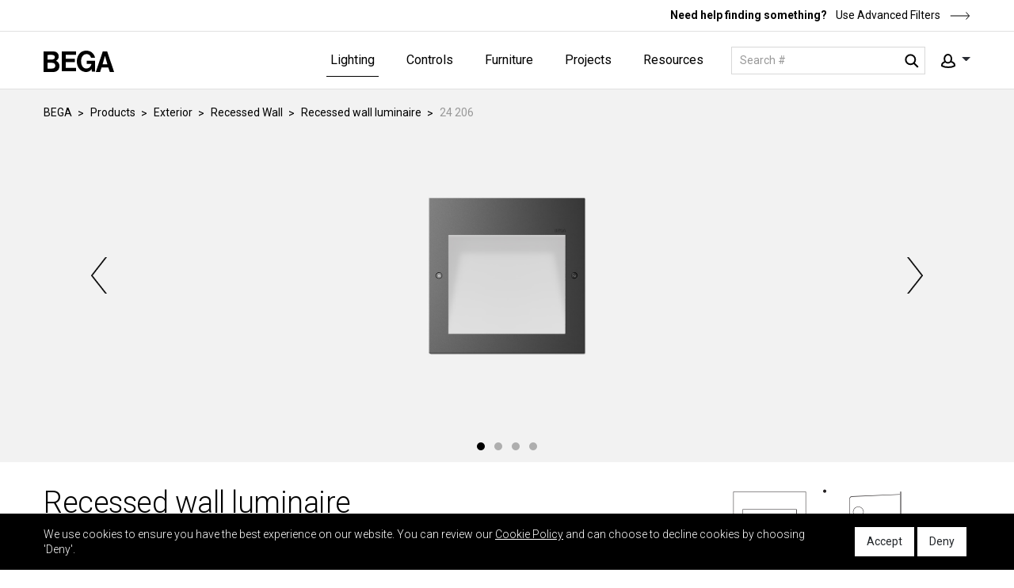

--- FILE ---
content_type: text/html; charset=utf-8
request_url: https://www.bega-us.com/categories/exterior/recessed-wall/105028/24206
body_size: 16676
content:
<!DOCTYPE html>
<html lang="en" data-ng-app="myApp">
<head>
    <meta http-equiv="Content-Type" content="text/html; charset=UTF-8" />
    <meta http-equiv="X-UA-Compatible" content="IE=edge">
    <meta name="viewport" content="width=device-width, initial-scale=1.0, maximum-scale=2.0" />
    <meta name="format-detection" content="telephone=no" />
    <meta name="language" content="en-us" />
    <base href="/">

    <link rel="icon" href="/dist/client/img/favicon.ico" type="image/x-icon" />
    <link rel="shortcut icon" href="/dist/client/img/favicon.ico" type="image/x-icon">
    <link rel="icon" href="/dist/client/img/favicon.ico" type="image/x-icon">
            <script async src="https://www.googletagmanager.com/gtag/js?id=UA-26137224-1"></script>
        <script>
            window.dataLayer = window.dataLayer || [];
            function gtag() { dataLayer.push(arguments); }
			gtag('js', new Date());
            gtag('config', 'UA-26137224-1', {
                'anonymize_ip': true,
                'cookieName': 'gaCookie',
                'cookieDomain': 'bega-us.com',
                'cookieExpires': 63072000,   // 2 years in seconds.
                'cookieUpdate': 'true',
                'cookieFlags': 'SameSite=None; Secure',
            });
        </script>
        <!-- Google Tag Manager -->
        <script>
            (function (w, d, s, l, i) {
                w[l] = w[l] || []; w[l].push({
                    'gtm.start':

                        new Date().getTime(), event: 'gtm.js'
                }); var f = d.getElementsByTagName(s)[0],

                    j = d.createElement(s), dl = l != 'dataLayer' ? '&l=' + l : ''; j.async = true; j.src =

                        'https://www.googletagmanager.com/gtm.js?id=' + i + dl; f.parentNode.insertBefore(j, f);

            })(window, document, 'script', 'dataLayer', 'GTM-TNZ6QPW');</script>
        <!-- End Google Tag Manager -->

    <!-- Include CSS files-->

        <link rel="stylesheet" href="/dist/client/css/style.css?v=189">

    <link href="https://fonts.googleapis.com/css?family=Roboto:100,100i,300,300i,400,400i,500,500i,700,700i,900,900i" rel="stylesheet">

    <link rel="stylesheet" href="https://use.fontawesome.com/releases/v5.8.1/css/all.css" integrity="sha384-50oBUHEmvpQ+1lW4y57PTFmhCaXp0ML5d60M1M7uH2+nqUivzIebhndOJK28anvf" crossorigin="anonymous">

    <script>
		var virtualDir = '/';
		var assetPath = '/dist/';
		var recaptchaPublicKey = '6LesnaQUAAAAAAxcnRMOeOwQ31xGRMZxBIHFx1vx';
        var recaptchaEnable = true;
    </script>

    
    <title>24 206 : Recessed wall luminaire - Directed light | BEGA</title>

    <meta name="description" content="Recessed wall luminaires with directed light. This&#160; distribution is suited for illuminating corridors and pathways. Separate installation housing allows for seamless coordination into construction and easy maintenance." />
    


    <!-- Facebook Pixel Code -->
        <script>
            !function (f, b, e, v, n, t, s) {
                if (f.fbq) return; n = f.fbq = function () {
                    n.callMethod ?
                        n.callMethod.apply(n, arguments) : n.queue.push(arguments)
                };
                if (!f._fbq) f._fbq = n; n.push = n; n.loaded = !0; n.version = '2.0';
                n.queue = []; t = b.createElement(e); t.async = !0;
                t.src = v; s = b.getElementsByTagName(e)[0];
                s.parentNode.insertBefore(t, s)
            }(window, document, 'script',
                'https://connect.facebook.net/en_US/fbevents.js');
            fbq('init', '679715505844234');
            fbq('track', 'PageView');
        </script>
        <noscript>
            <img height="1" width="1" style="display:none"
                 src="https://www.facebook.com/tr?id=679715505844234&ev=PageView&noscript=1" />
        </noscript>
    <!-- End Facebook Pixel Code -->
</head>

<body>

        <!-- Google Tag Manager (noscript) -->
        <noscript>
            <iframe src="https://www.googletagmanager.com/ns.html?id=GTM-TNZ6QPW "
                    height="0" width="0" style="display:none;visibility:hidden"></iframe>
        </noscript>
        <!-- End Google Tag Manager (noscript) -->
    
<header class="fixed-top" role="banner" ng-controller="HeaderController">
    <!--Top navbar -->
    <div class="top-bar w-100">
        <div class="container">
            <p>
                <strong>Need help finding something?</strong><a href="searchnew">
                    Use Advanced Filters<svg width="26" height="10" viewBox="0 0 26 10" fill="none" xmlns="http://www.w3.org/2000/svg"><g clip-path="url(#clip0_16241_395)"><path d="M24.5 5H0.5" stroke="black" /><path d="M20.5 9.5L24.5 5.02511L20.5 0.5" stroke="black" /></g><defs><clipPath id="clip0_16241_395"><rect width="25" height="10" fill="white" transform="translate(0.5)" /></clipPath></defs></svg>
                </a>
            </p>
        </div>
    </div>
    <!-- Fixed navbar -->
    <nav class="navbar navbar-expand-lg">
        <div class="container">
            <a class="navbar-brand" href="/"><img src="dist/client/img/logo-black.svg" alt="logo" /></a>

            <!-- Navigation -->
            <div class="navigation d-flex align-items-center">
                <div class="navbar-collapse collapse" id="navbarCollapse">
                    <ul class="list-unstyled navbar-nav ml-auto">
                        <li class="nav-item">
                            <a id="productId" class="nav-link" href="/categories" aria-haspopup="true" aria-expanded="false">Lighting</a>
                            <span class="mob-expand">Open</span>

                            <!-- Sub Navigation -->
                            <div class="sub-menu">
                                <div class="container">
                                    <div class="row">
                                        

                                                <div class="col-12 col-lg-6 sub-menu-area half-w prod-mob-show">
                                                        <span class="back-first">Back</span>
                                                        <span class="mobile-title">Products</span>

                                                        <div class="h4 submenu-title">
                                                            <a class="main-category" href="/categories#exterior" role="heading">Exterior</a>
                                                            <span class="mob-expand">Open</span>
                                                        </div>
                                                        <ul class='list-unstyled'>
                                                            <li class="back"><span class="back-second">Back</span></li>
                                                            <li class="cat-name"><span class="mobile-title">Exterior</span></li>

                                                                <li><a href="/categories/exterior/recessed-wall">Recessed Wall</a></li>
                                                                <li><a href="/categories/exterior/recessed-ceiling">Recessed Ceiling</a></li>
                                                                <li><a href="/categories/exterior/ceiling">Ceiling</a></li>
                                                                <li><a href="/categories/exterior/pendant">Pendant</a></li>
                                                                <li><a href="/categories/exterior/in-grade">In-grade</a></li>
                                                                <li><a href="/categories/exterior/wall">Wall</a></li>
                                                                <li><a href="/categories/exterior/floodlight">Floodlight</a></li>
                                                                <li><a href="/categories/exterior/linear-facade">Linear Facade</a></li>
                                                                <li><a href="/categories/exterior/garden">Garden</a></li>
                                                                <li><a href="/categories/exterior/bollard">Bollard</a></li>
                                                                <li><a href="/categories/exterior/building-element">Building Element</a></li>
                                                                <li><a href="/categories/exterior/pole-top">Pole-top</a></li>
                                                                <li><a href="/categories/exterior/pole">Pole</a></li>
                                                                <li><a href="/categories/exterior/catenary">Catenary</a></li>
                                                                <li><a href="/categories/exterior/accessories">Accessories</a></li>
                                                        </ul>
                                                </div>
                                                <div class="col-12 col-lg-3 sub-menu-area  prod-mob-show">

                                                        <div class="h4 submenu-title">
                                                            <a class="main-category" href="/categories#interior-luminaries" role="heading">Interior</a>
                                                            <span class="mob-expand">Open</span>
                                                        </div>
                                                        <ul class='list-unstyled'>
                                                            <li class="back"><span class="back-second">Back</span></li>
                                                            <li class="cat-name"><span class="mobile-title">Interior</span></li>

                                                                <li><a href="/categories/interior-luminaries/recessed-ceiling">Recessed Ceiling</a></li>
                                                                <li><a href="/categories/interior-luminaries/ceiling">Ceiling</a></li>
                                                                <li><a href="/categories/interior-luminaries/wall">Wall</a></li>
                                                                <li><a href="/categories/interior-luminaries/pendant">Pendant</a></li>
                                                                <li><a href="/categories/interior-luminaries/suspended">Suspended</a></li>
                                                                <li><a href="/categories/interior-luminaries/accessories">Accessories</a></li>
                                                        </ul>
                                                </div>

                                        

                                                <div class="col-12 col-lg-6 sub-menu-area half-w prod-desk-show">
                                                    <div class="h4 submenu-title">
                                                        <a class="main-category" href="/categories#exterior" role="heading">Exterior</a>
                                                        <span class="mob-expand">Open</span>
                                                    </div>
                                                    <ul class='list-unstyled'>
                                                        <li class="back"><span class="back-second">Back</span></li>
                                                        <li class="cat-name"><span class="mobile-title">Exterior</span></li>

                                                            <li><a href="/categories/exterior/recessed-wall">Recessed Wall</a></li>
                                                            <li><a href="/categories/exterior/recessed-ceiling">Recessed Ceiling</a></li>
                                                            <li><a href="/categories/exterior/ceiling">Ceiling</a></li>
                                                            <li><a href="/categories/exterior/pendant">Pendant</a></li>
                                                            <li><a href="/categories/exterior/in-grade">In-grade</a></li>
                                                            <li><a href="/categories/exterior/wall">Wall</a></li>
                                                            <li><a href="/categories/exterior/floodlight">Floodlight</a></li>
                                                            <li><a href="/categories/exterior/linear-facade">Linear Facade</a></li>
                                                            <li><a href="/categories/exterior/garden">Garden</a></li>
                                                            <li><a href="/categories/exterior/bollard">Bollard</a></li>
                                                            <li><a href="/categories/exterior/building-element">Building Element</a></li>
                                                            <li><a href="/categories/exterior/pole-top">Pole-top</a></li>
                                                            <li><a href="/categories/exterior/pole">Pole</a></li>
                                                            <li><a href="/categories/exterior/catenary">Catenary</a></li>
                                                            <li><a href="/categories/exterior/accessories">Accessories</a></li>
                                                    </ul>

                                                </div>
                                                <div class="col-12 col-lg-3 sub-menu-area  prod-desk-show">
                                                    <div class="h4 submenu-title">
                                                        <a class="main-category" href="/categories#interior-luminaries" role="heading">Interior</a>
                                                        <span class="mob-expand">Open</span>
                                                    </div>
                                                    <ul class='list-unstyled'>
                                                        <li class="back"><span class="back-second">Back</span></li>
                                                        <li class="cat-name"><span class="mobile-title">Interior</span></li>

                                                            <li><a href="/categories/interior-luminaries/recessed-ceiling">Recessed Ceiling</a></li>
                                                            <li><a href="/categories/interior-luminaries/ceiling">Ceiling</a></li>
                                                            <li><a href="/categories/interior-luminaries/wall">Wall</a></li>
                                                            <li><a href="/categories/interior-luminaries/pendant">Pendant</a></li>
                                                            <li><a href="/categories/interior-luminaries/suspended">Suspended</a></li>
                                                            <li><a href="/categories/interior-luminaries/accessories">Accessories</a></li>
                                                    </ul>

                                                </div>

                                        <div class="col-12 col-lg-3 sub-menu-area">

                                            <div class="h4 submenu-title">
                                                <a class="main-category" href="/categories#collections" role="heading">Collections</a>
                                                <span class="mob-expand">Open</span>
                                            </div>
                                            <ul class="list-unstyled">
                                                <li class="back"><span class="back-second">Back</span></li>
                                                <li class="cat-name"><span class="mobile-title">Collections</span></li>

                                                    <li><a href="/collections/bega-home-garden">Home &amp; Garden</a></li>
                                                    <li><a href="/collections/wood">Wood</a></li>
                                                    <li><a href="/collections/boom">BOOM</a></li>
                                                    <li><a href="/collections/limburg">LIMBURG</a></li>
                                                    <li><a href="/collections/studio-line">STUDIO Line</a></li>
                                            </ul>
                                            <div class="h4 submenu-title">

                                                <a class="main-category" href="/categories/express" role="heading">EXPRESS</a>
                                                <span class="mob-expand">Open</span>
                                            </div>
                                            <ul class="list-unstyled">
                                                <li class="back"><span class="back-second">Back</span></li>
                                                <li class="cat-name"><span class="mobile-title">EXPRESS</span></li>
                                                <li><a href="/categories/express">View all</a></li>
                                            </ul>
                                        </div>
                                    </div>
                                </div>
                                <!-- Bottom Bar -->
                                <div class="bottom-bar w-100">
                                    <div class="container">
                                        <p>
                                            <strong>Need help finding something?</strong><a href="searchnew">
                                                Use Advanced Filters<svg width="26" height="10" viewBox="0 0 26 10" fill="none" xmlns="http://www.w3.org/2000/svg"><g clip-path="url(#clip0_16241_395)"><path d="M24.5 5H0.5" stroke="black" /><path d="M20.5 9.5L24.5 5.02511L20.5 0.5" stroke="black" /></g><defs><clipPath id="clip0_16241_395"><rect width="25" height="10" fill="white" transform="translate(0.5)" /></clipPath></defs></svg>
                                            </a>
                                        </p>
                                    </div>
                                </div>
                            </div>
                            <!-- end of Sub Navigation -->
                        </li>

                        
                        <li class="nav-item">
                            <a id="controlId" class="nav-link" href="/controls#controls" aria-haspopup="true" aria-expanded="false">Controls</a>
                            <span class="mob-expand">Open</span>

                            <!-- Sub Navigation -->
                            <div class="sub-menu">
                                <div class="container">
                                    <div class="row">
                                                <div class="col-12 col-lg-3 sub-menu-area">
                                                    <span class="back-first">Back</span>
                                                    <span class="mobile-title">Controls</span>

                                                        <div class="h4 submenu-title">
                                                            <a class="main-category" href="/controls#controls" role="heading">Hardware</a>
                                                            <span class="mob-expand">Open</span>
                                                        </div>
                                                        <ul class='list-unstyled'>
                                                            <li class="back"><span class="back-second">Back</span></li>
                                                            <li class="cat-name"><span class="mobile-title">Controls</span></li>

                                                                <li><a href="/categories/controls/connectors">Connectors</a></li>
                                                                <li><a href="/categories/controls/sensors">Sensors</a></li>
                                                        </ul>
                                                </div>

                                        <div class="col-12 col-lg-3 sub-menu-area">
                                            

                                            <div class="h4 submenu-title">
                                                <span class="main-category" role="heading">System</span>
                                                <span class="mob-expand">Open</span>
                                            </div>
                                            <ul class="list-unstyled">
                                                <li class="back"><span class="back-second">Back</span></li>
                                                <li class="cat-name"><span class="mobile-title">System</span></li>
                                                <li><a href="https://connect.bega.com/en-us" target="_blank">Explore BEGA Connect</a></li>
                                                <li><a href="mobile-app-bega-connect">Mobile & Web Apps</a></li>
                                            </ul>
                                        </div>
                                    </div>
                                </div>
                            </div>
                        </li>

                            <li class="nav-item">
                                <a id="furnitureId" class="nav-link" href="/furnitures#furniture" aria-haspopup="true" aria-expanded="false">Furniture</a>
                                <span class="mob-expand">Open</span>

                                <!-- Sub Navigation -->
                                <div class="sub-menu">
                                    <div class="container">
                                        <div class="row">
                                            

                                                <div class="col-12 col-lg-6 sub-menu-area half-w prod-mob-show">
                                                        <span class="back-first">Back</span>
                                                        <span class="mobile-title">Products</span>

                                                        <div class="h4 submenu-title">
                                                            <a class="main-category" href="/furnitures#furniture" role="heading">Furniture</a>
                                                            <span class="mob-expand">Open</span>
                                                        </div>
                                                        <ul class='list-unstyled'>
                                                            <li class="back"><span class="back-second">Back</span></li>
                                                            <li class="cat-name"><span class="mobile-title">Furniture</span></li>

                                                                <li><a href="/categories/furniture/table-set">Table Set</a></li>
                                                                <li><a href="/categories/furniture/table">Table</a></li>
                                                                <li><a href="/categories/furniture/bench">Bench</a></li>
                                                                <li><a href="/categories/furniture/chair">Chair</a></li>
                                                                <li><a href="/categories/furniture/waste-management">Waste Management</a></li>
                                                                <li><a href="/categories/furniture/planter">Planter</a></li>
                                                                <li><a href="/categories/furniture/bike-rack">Bike Rack</a></li>
                                                                <li><a href="/categories/furniture/stake">Stake</a></li>
                                                                <li><a href="/categories/furniture/partition">Partition</a></li>
                                                        </ul>
                                                </div>

                                            

                                                    <div class="col-12 col-lg-6 sub-menu-area half-w prod-desk-show">
                                                        <div class="h4 submenu-title">
                                                            <a class="main-category" href="/furnitures#furniture" role="heading">Furniture</a>
                                                            <span class="mob-expand">Open</span>
                                                        </div>
                                                        <ul class='list-unstyled'>
                                                            <li class="back"><span class="back-second">Back</span></li>
                                                            <li class="cat-name"><span class="mobile-title">Furniture</span></li>

                                                                <li><a href="/categories/furniture/table-set">Table Set</a></li>
                                                                <li><a href="/categories/furniture/table">Table</a></li>
                                                                <li><a href="/categories/furniture/bench">Bench</a></li>
                                                                <li><a href="/categories/furniture/chair">Chair</a></li>
                                                                <li><a href="/categories/furniture/waste-management">Waste Management</a></li>
                                                                <li><a href="/categories/furniture/planter">Planter</a></li>
                                                                <li><a href="/categories/furniture/bike-rack">Bike Rack</a></li>
                                                                <li><a href="/categories/furniture/stake">Stake</a></li>
                                                                <li><a href="/categories/furniture/partition">Partition</a></li>
                                                        </ul>

                                                    </div>

                                            <div class="col-12 col-lg-3 sub-menu-area">
                                                    <div class="h4 submenu-title">
                                                        <a class="main-category" href="/furnitures#collections" role="heading">Furniture Collections</a>
                                                        <span class="mob-expand">Open</span>
                                                    </div>
                                                    <ul class="list-unstyled">
                                                        <li class="back"><span class="back-second">Back</span></li>
                                                        <li class="cat-name"><span class="mobile-title">Collections</span></li>

                                                            <li><a href="/collections/rendezvous">RENDEZVOUS by Aubrilam</a></li>
                                                            <li><a href="/collections/utyl">UTYL by Aubrilam</a></li>
                                                    </ul>
                                            </div>
                                            <div class="col-12 col-lg-3 sub-menu-area">
                                                <div class="h4 submenu-title">
                                                    <a class="main-category" href="/furnitures#modularFurniture" role="heading">Modular Furniture System</a>
                                                    <span class="mob-expand">Open</span>
                                                </div>
                                                <ul class="list-unstyled">
                                                    <li class="back"><span class="back-second">Back</span></li>
                                                    <li class="cat-name"><span class="mobile-title">Modular Furniture System</span></li>

                                                    <li><a href="modular-furniture">Explore the System</a></li>
                                                    <li><a target="_blank" href="https://build.bega.com/">Use Configurator</a></li>

                                                </ul>
                                            </div>
                                        </div>
                                    </div>
                                    <!-- Bottom Bar -->
                                    <div class="bottom-bar w-100">
                                        <div class="container">
                                            <p>
                                                <strong>Need help finding something?</strong><a href="searchnew">
                                                    Use Advanced Filters<svg width="26" height="10" viewBox="0 0 26 10" fill="none" xmlns="http://www.w3.org/2000/svg"><g clip-path="url(#clip0_16241_395)"><path d="M24.5 5H0.5" stroke="black" /><path d="M20.5 9.5L24.5 5.02511L20.5 0.5" stroke="black" /></g><defs><clipPath id="clip0_16241_395"><rect width="25" height="10" fill="white" transform="translate(0.5)" /></clipPath></defs></svg>
                                                </a>
                                            </p>
                                        </div>
                                    </div>
                                </div>
                                <!-- end of Sub Navigation -->
                            </li>
                        <li class="nav-item">
                            <a id="projectsId" class="nav-link" href="projects" aria-haspopup="true" aria-expanded="false">Projects</a>
                            <span class="mob-expand">Open</span>

                            <!-- Sub Navigation -->
                            <div class="sub-menu">
                                <div class="container">
                                    <div class="row">

                                        
                                        <div class="col-12 col-lg-6 proj-mob-show">
                                            <ul class="list-unstyled">
                                                <li class="back"><span class="back-first">Back</span></li>
                                                <li class="cat-name"><span class="mobile-title">Projects</span></li>

                                                    <li><a href="projects?id=8">Civic &amp; Cultural</a></li>
                                                    <li><a href="projects?id=3">Hospitality</a></li>
                                                    <li><a href="projects?id=4">Healthcare</a></li>
                                                    <li><a href="projects?id=10">Corporate Offices</a></li>
                                                    <li><a href="projects?id=6">Education &amp; Research</a></li>
                                                    <li><a href="projects?id=5">Sports &amp; Recreation</a></li>
                                                    <li><a href="projects?id=9">Residential</a></li>
                                                    <li><a href="projects?id=7">Transportation</a></li>
                                            </ul>
                                        </div>

                                        
                                        <div class="col-12 col-lg-6 sub-menu-area half-w proj-desk-show">

                                            <span class="back-first">Back</span>
                                            <span class="mobile-title">Projects</span>

                                            <div class="h4 submenu-title">
                                                <a class="main-category" href="projects" role="heading">Projects</a>
                                                <span class="mob-expand">Open</span>
                                            </div>
                                            <ul class="list-unstyled">
                                                <li class="back"><span class="back-second">Back</span></li>
                                                <li class="cat-name"><span class="mobile-title">Projects</span></li>

                                                    <li><a href="projects?id=8">Civic &amp; Cultural</a></li>
                                                    <li><a href="projects?id=3">Hospitality</a></li>
                                                    <li><a href="projects?id=4">Healthcare</a></li>
                                                    <li><a href="projects?id=10">Corporate Offices</a></li>
                                                    <li><a href="projects?id=6">Education &amp; Research</a></li>
                                                    <li><a href="projects?id=5">Sports &amp; Recreation</a></li>
                                                    <li><a href="projects?id=9">Residential</a></li>
                                                    <li><a href="projects?id=7">Transportation</a></li>
                                            </ul>
                                        </div>

                                    </div>
                                </div>
                            </div>
                        </li>

                        <li class="nav-item">
                            <a id="kowlendgeId" class="nav-link" href="resources" aria-haspopup="true" aria-expanded="false">Resources</a>
                            <span class="mob-expand">Open</span>

                            <!-- Sub Navigation -->
                            <div class="sub-menu">
                                <div class="container">
                                    <div class="row">
<div class="col-12 col-lg-3 sub-menu-area"><span class="back-first">Back</span> <span class="mobile-title">Resources</span>
<div class="h4 submenu-title"><span class="main-category" role="heading">About</span> <span class="mob-expand">Open</span></div>

<ul class="list-unstyled">
	<li class="back"><span class="back-second">Back</span></li>
	<li class="cat-name"><span class="mobile-title">About</span></li>
	<li><a href="our-story">Our Story</a></li>
	<li><a href="business-system">Business System</a></li>
	<li><a href="made-in-america">Made in America</a></li>
	<li><a href="led-technology">LED Technology</a></li>
	<li><a href="social-responsibility">Social Responsibility</a></li>
	<li><a href="job-listings">Careers</a></li>
	<li><a href="contact-us">Contact</a></li>
</ul>
</div>

<div class="col-12 col-lg-3 sub-menu-area">
<div class="h4 submenu-title"><span class="main-category" role="heading">Tools</span> <span class="mob-expand">Open</span></div>

<ul class="list-unstyled">
	<li class="back"><span class="back-second">Back</span></li>
	<li class="cat-name"><span class="mobile-title">Tools</span></li>
	<li><a href="education">Education</a></li>
	<li><a href="application-guide">Application Guide</a></li>
	<li><a href="care-and-maintenance">Care &amp; Maintenance Guide</a></li>
	<li><a href="color-guide">Colors &amp; Finishes</a></li>
	<li><a href="faqs">FAQs</a></li>
	<li><a href="nrtl-listings">NRTL Listings</a></li>
</ul>
</div>

<div class="col-12 col-lg-3 sub-menu-area">
<div class="h4 submenu-title"><span class="main-category" role="heading">Media</span> <span class="mob-expand">Open</span></div>

<ul class="list-unstyled">
	<li class="back"><span class="back-second">Back</span></li>
	<li class="media-library"><span class="mobile-title">Media</span></li>
	<li><a href="news">News</a></li>
	<li><a href="media-library">Print &amp; Video</a></li>
</ul>
</div>

<div class="col-12 col-lg-3 sub-menu-area">
<div class="h4 submenu-title"><span class="main-category" role="heading">Purchase</span> <span class="mob-expand">Open</span></div>

<ul class="list-unstyled">
	<li class="back"><span class="back-second">Back</span></li>
	<li class="cat-name"><span class="mobile-title">Purchase</span></li>
	<li><a href="representatives#HowToBuy">How to Buy</a></li>
	<li><a href="representatives#FindRepresentative">Find Your Representative</a></li>
	<li><a href="representatives#Retailers">Our Trusted Retailers</a></li>
	<li><a href="representatives#Questions">Questions</a></li>
</ul>
</div>
                                    </div>
                                </div>
                            </div>
                        </li>


                        <!--<li class="nav-item">
                            <a id="purchaseId" class="nav-link" href="representatives" aria-haspopup="true" aria-expanded="false">Purchase</a>
                            <span class="mob-expand">Open</span>-->
                        <!-- Sub Navigation -->
                        <!--<div class="sub-menu">
                                <div class="container">
                                    <div class="row">

                                        <div class="col-12 col-lg-3 sub-menu-area">
                                            <span class="back-first">Back</span>
                                            <span class="mobile-title">Purchase</span>

                                            <div class="h4 submenu-title">
                                                <span class="main-category" role="heading">Purchase</span>
                                                <span class="mob-expand">Open</span>
                                            </div>
                                            <ul class="list-unstyled">
                                                <li class="back"><span class="back-second">Back</span></li>
                                                <li class="cat-name"><span class="mobile-title">Purchase</span></li>
                                                <li><a href="representatives#HowToBuy">How to Buy</a></li>
                                                <li><a href="representatives#FindRepresentative">Find Your Representative</a></li>
                                                <li><a href="representatives#Retailers">Our Trusted Retailers</a></li>
                                                <li><a href="representatives#Questions">Questions</a></li>
                                            </ul>
                                        </div>
                                    </div>
                                </div>
                            </div>
                        </li>-->
                    </ul>
                </div>

                <!-- Search  -->
                <form action="search" role="form" class="header-search" method="get" id="searchform"
                      accept-charset="utf-8">
                    <input class="form-control search-input" type="text"
                           id="catalogNumber" name="q"
                           ng-
                           placeholder="Search #" aria-label="Search" required>
                    <button id="searchButton" type="submit" class="search-icon"></button>
                </form>

                <!-- header Action for sign up and Login -->
                <div class="header-action">
                    <a href="javascript:;" class="account-ico dropdown-toggle" data-toggle="dropdown">
                        <img src="dist/client/img/account.svg" alt="Account" />
                    </a>
                    <div class="dropdown-menu">
                            <ul>
                                <li>
                                    <a href="https://salesportal.bega-us.com/" target="_blank" title="Login" aria-label="User Login">Login</a>
                                </li>
                            </ul>
                    </div>
                </div>

                <!-- Mobile search open -->
                <a href="javascript:" class="search-ico" style="display:none;"><img src="dist/client/img/search-black.svg" alt="search mobile" /></a>
                <!-- Mobile Humberger  -->
                <button class="navbar-toggler" type="button" data-toggle="collapse" data-target="#navbarCollapse" aria-controls="navbarCollapse" aria-expanded="true" aria-label="Toggle navigation">
                    <span class="navbar-toggler-icon"></span>
                </button>

            </div>
        </div>
    </nav>
</header>

    <main role="main">
        

<section class="cmn-banner product-details-slide application-detail-area">
    <div class="container">
        <ul class="breadcrumb c-black">
            <li><a href="/">BEGA</a></li>
                <li><a href="/categories">Products</a></li>
                <li><a href="/categories#exterior">Exterior</a></li>
                <li><a href="/categories/exterior/recessed-wall">Recessed Wall</a></li>
            <li><a href="/categories/exterior/recessed-wall/105028">Recessed wall luminaire</a></li>
            <li aria-current="page">24 206</li>
        </ul>
    </div>
    <div class="application-slider">
        <div class="row product-details">
            <div class="col-12">
                <div class="details-slider primary-slider">
                            <div class="slider-item">
                                <div class="product-img d-flex">
                                    <img src="https://avyre-spinx-test.s3.us-west-2.amazonaws.com/userfiles/images/PR_24206_S_01.jpg" class="" alt="Product Banner" width="2880" height="1160" />
                                </div>
                            </div>
                            <div class="slider-item">
                                <div class="product-img d-flex">
                                    <img src="https://avyre-spinx-test.s3.us-west-2.amazonaws.com/userfiles/images/PR_105028_S_01.jpg" class="" alt="Product Banner" width="2880" height="1160" />
                                </div>
                            </div>
                            <div class="slider-item">
                                <div class="product-img d-flex">
                                    <img src="https://avyre-spinx-test.s3.us-west-2.amazonaws.com/userfiles/images/PR_105028_S_02.jpg" class="" alt="Product Banner" width="2880" height="1160" />
                                </div>
                            </div>
                            <div class="slider-item">
                                <div class="product-img d-flex">
                                    <img src="https://avyre-spinx-test.s3.us-west-2.amazonaws.com/userfiles/images/PR_105028_S_03.jpg" class="" alt="Product Banner" width="2880" height="1160" />
                                </div>
                            </div>
                </div>
            </div>
        </div>
    </div>
</section>


<section class="product-download-option">
    <div class="container">

        <div class="row product-title-row">
            <div class="col-12 col-md-8 product-title">
                <h1>Recessed wall luminaire</h1>
                <div class="list-title">
                    <span>Directed light</span>
                </div>
            </div>

                        <div class="col-12 col-md-4 dim-img-h">
                            <img src="https://avyre-spinx-test.s3.us-west-2.amazonaws.com/userfiles/images/FM_105028_DIM.svg" alt="Directed light" />
                        </div>

        </div>

        <div class="row product-info ">

            <div class="col-12 col-md-12 col-lg-8">
                <div class="table-clone">
                    <div class="table-responsive">
                        <table class="table table-with-link">
                            <thead>
                                <tr>
                                    <th class="fixed-side">&nbsp;</th>
                                    <th class="text-right">
                                            LED
                                    </th>
                                    <th>
                                            EXPRESS
                                    </th>
                                    <th>&nbsp;</th>
                                    <th class="text-right">&nbsp;</th>
                                    <th class="text-right" width="80">
                                    </th>
                                        <th width="52">A</th>
                                                                            <th width="52">B</th>
                                                                            <th width="52">C</th>
                                                                        
                                                                    </tr>
                            </thead>
                            <tbody>
                                <tr>
                                    <td class="fixed-side">
                                        <strong>24 206</strong>
                                                                            </td>
                                    <td class="text-right">2.9W</td>
                                    <td>

                                            <svg class="checkmark" viewBox="0 0 40 40">
                                                <path class="checkmark__check" fill="none" d="M14.1 27.2l7.1 7.2 16.7-16.8" />
                                            </svg>
                                    </td>
                                    <td>
                                            <img src="dist/client/img/ADA.png" alt="ADA" />
                                    </td>

                                    <td class="text-right">
                                            <span>
                                                410 lm
                                            </span>
                                    </td>
                                    <td class="text-right">
                                    </td>

                                        <td>
                                            <div class="fraction-row">
                                                <span class="table-non-fraction">5</span>
                                                <span class="table-fraction">  &frac78; </span>
                                            </div>
                                        </td>
                                                                            <td>
                                            <div class="fraction-row">
                                                <span class="table-non-fraction">5</span>
                                                <span class="table-fraction">  &frac78;</span>
                                            </div>
                                        </td>
                                                                            <td>
                                            <div class="fraction-row">
                                                <span class="table-non-fraction">5</span>
                                                <span class="table-fraction">  &frac14; </span>
                                            </div>
                                        </td>
                                                                                                            
                                </tr>
                            </tbody>
                        </table>
                    </div>
                </div>
            </div>
        </div>

        <div class="row product-info">
            <div class="col-12 col-md-8">
                    <div class="list-wrapper">
                        <div class="list-title">
                            <span class="title h4 p-0">Options</span>
                        </div>
                        <ul class="list-unstyled download-list " id="amountOptions">
                                                            <li class="pr-0">
                                        <span class="info">MGU - Marine grade undercoat</span>
                                        <span class="d-flex">

                                        </span>
                                </li>
                                <li class="pr-0">
                                        <span class="info">CUS - Custom finish</span>
                                        <span class="d-flex">

                                        </span>
                                </li>
                                <li class="pr-0">
                                        <span class="info">RAL - RAL Classic, matte finish</span>
                                        <span class="d-flex">

                                        </span>
                                </li>
                                <li class="pr-0">
                                        <span class="info">NTB - Natural bronze (premium finish)</span>
                                        <span class="d-flex">

                                        </span>
                                </li>
                        </ul>
                    </div>



                    <div class="list-wrapper">
                        <div class="list-title">
                            <span class="title h4 p-0">Included (available for pre-shipment)</span>
                        </div>

                        <ul class="list-unstyled download-list" id="amountShippables">
                            
                                                            <li class="pr-0">
                                        <span class="info">
                                            BB24215
                                                - Installation housing
                                        </span>
                                        <span class="d-flex">

                                        </span>
                                </li>
                        </ul>
                    </div>

            </div>

            <div class="col-12 col-md-4">
                    <div class="list-wrapper">
                        <h4>Downloads</h4>
                        <ul class="list-unstyled download-list">
                                <li>
                                    <span class="info">Spec sheet</span>
                                    <div class="u-opt">

                                                <a href="javascript:;" class="dowanload-all pardotTrackClick " title="Download" onclick="downloadFile('https://avyre-spinx-test.s3.us-west-2.amazonaws.com/userfiles/files/24206_BEGA_Spec.pdf','Spec sheet')"></a>
                                                <a href="https://avyre-spinx-test.s3.us-west-2.amazonaws.com/userfiles/files/24206_BEGA_Spec.pdf" target="_blank" class="view-all" title="View"></a>

                                    </div>
                                </li>
                                <li>
                                    <span class="info">IES files</span>
                                    <div class="u-opt">

                                                <a href="javascript:;" class="dowanload-all pardotTrackClick single-download" title="Download" onclick="downloadFile('https://avyre-spinx-test.s3.us-west-2.amazonaws.com/userfiles/files/24206_BEGA_IES.zip','IES files')"></a>

                                    </div>
                                </li>
                                <li>
                                    <span class="info">Photometric summary</span>
                                    <div class="u-opt">

                                                <a href="javascript:;" class="dowanload-all pardotTrackClick " title="Download" onclick="downloadFile('https://avyre-spinx-test.s3.us-west-2.amazonaws.com/userfiles/files/24206_BEGA_Photometric.pdf','Photometric summary')"></a>
                                                <a href="https://avyre-spinx-test.s3.us-west-2.amazonaws.com/userfiles/files/24206_BEGA_Photometric.pdf" target="_blank" class="view-all" title="View"></a>

                                    </div>
                                </li>
                                <li>
                                    <span class="info">Submittal drawing (DXF)</span>
                                    <div class="u-opt">

                                                <a href="javascript:;" class="dowanload-all pardotTrackClick single-download" title="Download" onclick="downloadFile('https://avyre-spinx-test.s3.us-west-2.amazonaws.com/userfiles/files/24206_BEGA_Submittal.dxf','Submittal drawing (DXF)')"></a>

                                    </div>
                                </li>
                                <li>
                                    <span class="info">Submittal drawing (PDF)</span>
                                    <div class="u-opt">

                                                <a href="javascript:;" class="dowanload-all pardotTrackClick " title="Download" onclick="downloadFile('https://avyre-spinx-test.s3.us-west-2.amazonaws.com/userfiles/files/24206_BEGA_Submittal.PDF','Submittal drawing (PDF)')"></a>
                                                <a href="https://avyre-spinx-test.s3.us-west-2.amazonaws.com/userfiles/files/24206_BEGA_Submittal.PDF" target="_blank" class="view-all" title="View"></a>

                                    </div>
                                </li>
                                <li>
                                    <span class="info">Revit BIM model</span>
                                    <div class="u-opt">

                                                <a href="javascript:;" class="dowanload-all pardotTrackClick single-download" title="Download" onclick="downloadFile('https://avyre-spinx-test.s3.us-west-2.amazonaws.com/userfiles/files/24206_BEGA_Revit.rfa','Revit BIM model')"></a>

                                    </div>
                                </li>
                                <li>
                                    <span class="info">Installation instructions</span>
                                    <div class="u-opt">

                                                <a href="javascript:;" class="dowanload-all pardotTrackClick " title="Download" onclick="downloadFile('https://avyre-spinx-test.s3.us-west-2.amazonaws.com/userfiles/files/24206_BEGA_Install.pdf','Installation instructions')"></a>
                                                <a href="https://avyre-spinx-test.s3.us-west-2.amazonaws.com/userfiles/files/24206_BEGA_Install.pdf" target="_blank" class="view-all" title="View"></a>

                                    </div>
                                </li>
                                <li>
                                    <span class="info">Download all</span>
                                    <div class="u-opt">

                                                <a href="javascript:;" class="dowanload-all pardotTrackClick single-download" title="Download" onclick="downloadFile('https://avyre-spinx-test.s3.us-west-2.amazonaws.com/userfiles/files/24206_BEGA.zip','Download all')"></a>

                                    </div>
                                </li>
                                                            <li>
                                    <span class="info">Estimated Lead-Time</span>
                                    <div class="u-opt">
                                        <a href="javascript:;" class="view-all" title="View" data-toggle="modal" data-target="#exampleModalCenter"></a>
                                    </div>
                                </li>
                        </ul>
                    </div>
            </div>

        </div>

    </div>
</section>

    <div class="modal product-info-modal fade" id="exampleModalCenter" tabindex="-1" role="dialog" aria-labelledby="exampleModalCenterTitle" aria-hidden="true">
        <div class="modal-dialog " role="document">
            <div class="modal-content">
                <div class="modal-header">
                    <h3 class="mb-0">Lead-Time</h3>
                </div>
                <div class="modal-body">
                    <div class="list-wrapper">
                        <h4>BEGA EXPRESS: One Week</h4>
                        <div class="download-list estimat-time">
                            <ul>
	<li>EXPRESS order lines ship within one week</li>
	<li>Quantities are limited to 50 units per fitting or less</li>
	<li>Finish options limited to black, bronze, and silver</li>
	<li>Stainless steel fittings qualify where standard</li>
	<li>LED color temperatures limited to 3000K and 4000K</li>
</ul>

<h4>Non-Qualifying EXPRESS Estimated Lead-Time: 2-4 Weeks</h4>

<ul>
	<li>Non-qualifying features &amp; options ship within 2-4 weeks</li>
	<li>Accessories are excluded from the EXPRESS program</li>
	<li>Quantities over 50 may require additional lead-time</li>
	<li>Exact lead-time will be acknowledged at time of order</li>
	<li>Please contact BEGA North America if an on-site requirement is known</li>
</ul>

                        </div>
                    </div>

                </div>
                <button type="button" class="btn-close" data-dismiss="modal">X</button>
            </div>
        </div>
    </div>

<!-- Details Page : Tabbing area -->
    <section class="tech-spaces">
        <div class="container">
            <div class="row">
                <div class="col-12">

                    <ul id="tabs" class="list-unstyled nav nav-tabs" role="tablist">

                            <li class="nav-item">
                                <a id="tab-A" href="#pane-A" class="nav-link active" data-toggle="tab" role="tab">Technical Specs</a>
                            </li>

                            <li class="nav-item">
                                <a id="tab-B" href="#pane-B" class="nav-link " data-toggle="tab" role="tab">Photography</a>
                            </li>

                                                                    </ul>

                    <div id="content" class="tab-content" role="tablist">

                            <div id="pane-A" class="card tab-pane fade show active" role="tabpanel" aria-labelledby="tab-A">
                                <div class="card-header" role="tab" id="heading-A">
                                    <h5 class="mb-0">
                                        <!-- Mobile Title -->
                                        <a data-toggle="collapse" href="#collapse-A" aria-expanded="true" aria-controls="collapse-A">
                                            Technical Specs
                                        </a>
                                    </h5>
                                </div>

                                <!-- Note: New place of `data-parent` -->
                                <div id="collapse-A" class="collapse show" data-parent="#content" role="tabpanel" aria-labelledby="heading-A">
                                    <div class="card-body">
                                        <div class="row ts-content">
                                            <!-- image file name pasted in this section-->
			<div class="col-12 col-md-5 img-part"><img alt="" src="https://avyre-spinx-test.s3.us-west-2.amazonaws.com/userfiles/images/PR_24206_tech.jpg" />
			</div>
			<!-- right column of text goes here-->
			<div class="col-12 col-md-6 offset-md-1 cnt-area">
			<h2>Recessed wall luminaire <div style="font-size:18px;">Directed light</div> </h2><p>Recessed wall luminaire with directed light distribution for the illumination of ground surfaces, stairs and pathways. Separate installation housing allows for seamless coordination into construction and easy maintenance.</p><p>2700K (K27), 3000K (K3), 3500K (K35), 4000K (K4)</p><p>All BEGA standard finishes are matte, textured powder coat with minimum 3 mil thickness. BEGA Unidure® finish provides superior fade protection in Black, Bronze, and Silver. BEGA standard White is a super durable polyester powder. Optionally available RAL, custom, and premium colors provided in polyester powder and/or liquid paint.</p><p>NRTL listed to North American Standards, suitable for wet locations</p><p>IP 65</p></div>
                                        </div>
                                    </div>
                                </div>
                            </div>
                                                    <div id="pane-B" class="card tab-pane fade " role="tabpanel" aria-labelledby="tab-B">
                                <div class="card-header" role="tab" id="heading-B">
                                    <h5 class="mb-0">
                                        <!-- Mobile Title -->
                                        <a class="collapsed" data-toggle="collapse" href="#collapse-B" aria-expanded="false" aria-controls="collapse-B">
                                            Photography
                                        </a>
                                    </h5>
                                </div>
                                <div id="collapse-B" class="collapse" data-parent="#content" role="tabpanel" aria-labelledby="heading-B">
                                    <div class="card-body">
                                        <div class="row ts-content">
                                                <div class="col-12 col-sm-6 col-md-3 photograhy-list">
                                                    <a href="https://avyre-spinx-test.s3.us-west-2.amazonaws.com/userfiles/images/FM_105028_ap_01.jpg" class="photograhy-gallery">
                                                        <span class="img-cover">
                                                            <img src="https://avyre-spinx-test.s3.us-west-2.amazonaws.com/userfiles/images/FM_105028_ap_01.jpg" alt="" />
                                                        </span>
                                                    </a>
                                                </div>
                                                <div class="col-12 col-sm-6 col-md-3 photograhy-list">
                                                    <a href="https://avyre-spinx-test.s3.us-west-2.amazonaws.com/userfiles/images/FM_105028_ap_02.jpg" class="photograhy-gallery">
                                                        <span class="img-cover">
                                                            <img src="https://avyre-spinx-test.s3.us-west-2.amazonaws.com/userfiles/images/FM_105028_ap_02.jpg" alt="" />
                                                        </span>
                                                    </a>
                                                </div>
                                                <div class="col-12 col-sm-6 col-md-3 photograhy-list">
                                                    <a href="https://avyre-spinx-test.s3.us-west-2.amazonaws.com/userfiles/images/FM_105028_ap_03.jpg" class="photograhy-gallery">
                                                        <span class="img-cover">
                                                            <img src="https://avyre-spinx-test.s3.us-west-2.amazonaws.com/userfiles/images/FM_105028_ap_03.jpg" alt="" />
                                                        </span>
                                                    </a>
                                                </div>
                                                <div class="col-12 col-sm-6 col-md-3 photograhy-list">
                                                    <a href="https://avyre-spinx-test.s3.us-west-2.amazonaws.com/userfiles/images/FM_105028_ap_04.jpg" class="photograhy-gallery">
                                                        <span class="img-cover">
                                                            <img src="https://avyre-spinx-test.s3.us-west-2.amazonaws.com/userfiles/images/FM_105028_ap_04.jpg" alt="" />
                                                        </span>
                                                    </a>
                                                </div>
                                                <div class="col-12 col-sm-6 col-md-3 photograhy-list">
                                                    <a href="https://avyre-spinx-test.s3.us-west-2.amazonaws.com/userfiles/images/FM_105028_ap_05.jpg" class="photograhy-gallery">
                                                        <span class="img-cover">
                                                            <img src="https://avyre-spinx-test.s3.us-west-2.amazonaws.com/userfiles/images/FM_105028_ap_05.jpg" alt="" />
                                                        </span>
                                                    </a>
                                                </div>
                                                <div class="col-12 col-sm-6 col-md-3 photograhy-list">
                                                    <a href="https://avyre-spinx-test.s3.us-west-2.amazonaws.com/userfiles/images/FM_105028_ap_06.jpg" class="photograhy-gallery">
                                                        <span class="img-cover">
                                                            <img src="https://avyre-spinx-test.s3.us-west-2.amazonaws.com/userfiles/images/FM_105028_ap_06.jpg" alt="" />
                                                        </span>
                                                    </a>
                                                </div>
                                        </div>
                                    </div>
                                </div>
                            </div>
                                                                                            </div>
                </div>
            </div>
        </div>
    </section>

<!-- Details Page : Related products -->
    <section class="r-products">
        <div class="container">
            <div class="row">
                <div class="col-12">
                    <h3 class="h1">Related Products</h3>
                    <div class="rproduct-slider primary-slider">

                            <div class="r-items product-listing">
                                <a href="categories/exterior/recessed-wall/105026">
                                    <figure>
                                        <img src="https://avyre-spinx-test.s3.us-west-2.amazonaws.com/userfiles/images/FM_105026_tech.jpg" alt="Recessed wall luminaire" />
                                    </figure>
                                    <figcaption>Recessed wall luminaire</figcaption>
                                </a>
                            </div>
                            <div class="r-items product-listing">
                                <a href="categories/exterior/recessed-wall/105029">
                                    <figure>
                                        <img src="https://avyre-spinx-test.s3.us-west-2.amazonaws.com/userfiles/images/FM_105029_tech.jpg" alt="Recessed wall luminaire" />
                                    </figure>
                                    <figcaption>Recessed wall luminaire</figcaption>
                                </a>
                            </div>
                            <div class="r-items product-listing">
                                <a href="categories/exterior/recessed-wall/105025">
                                    <figure>
                                        <img src="https://avyre-spinx-test.s3.us-west-2.amazonaws.com/userfiles/images/FM_105025_Tech.jpg" alt="Recessed wall luminaire" />
                                    </figure>
                                    <figcaption>Recessed wall luminaire</figcaption>
                                </a>
                            </div>
                            <div class="r-items product-listing">
                                <a href="categories/exterior/recessed-wall/105027">
                                    <figure>
                                        <img src="https://avyre-spinx-test.s3.us-west-2.amazonaws.com/userfiles/images/FM_105027_tech.jpg" alt="Recessed wall luminaire" />
                                    </figure>
                                    <figcaption>Recessed wall luminaire</figcaption>
                                </a>
                            </div>

                    </div>
                </div>
            </div>
        </div>
    </section>


    </main>

    <footer role="contentinfo">
    <!-- Footer Banner -->
<section class="cmn-banner d-flex" onclick="window.location.href='https://www.bega-us.com/projects'"><img alt="Home Footer Banner" class="divImg" src="dist/client/img/0.gif" style="background-image:url(https://begastatic.s3.us-west-2.amazonaws.com/userfiles/images/pj_waterloo_01.png)" />
  <div class="container d-flex flex-column justify-content-end">
    <div class="row justify-content-end">
      <div class="col-12 col-md-6 col-lg-4 banner-content">
        <div class="title-bg">
          <h3>Inspiration is waiting
          </h3>
          <span class="hyperlink-white" href="https://www.bega-us.com/projects">View all BEGA projects</span>
        </div>
      </div>
    </div>
  </div>
</section>

    <!--  News letter -->
    <section class="news-social">
        <div class="container">
            <div class="row">
                <!-- Newsletter Right Side Box -->
                <div class="col-12 col-md-7 footer-signup" data-ng-controller="NewsletterFrontEndController">

    <form class="footer-newsletter" method="POST">
        <div class="news-raw" data-ng-class="errors.email ? 'has-error' : ''">
            <input type="email" aria-required="true" class="form-control txt-go" placeholder="Sign up for our featured products & latest news" aria-label="Sign up" name="email" data-ng-model="entity.email" maxlength="256" />
            <button class="bnt-subscribe" type="submit" data-ng-class="loading ? 'submit-disabled' : ''" data-ng-disabled="loading" data-ng-click="subscribe()">SUBSCRIBE</button>
            <small class="help-block " data-ng-show="errors.email" data-ng-bind="errors.email"></small>
        </div>

        <span class="in {{messageType}}" data-ng-cloak data-ng-show="message && !errors.email">
            <span data-ng-bind="message"></span>
        </span>
    </form>

    <span class="txt-privacy">
        By providing your email you are agreeing to our
        <a href="privacy-policy">privacy policy</a>
    </span>
</div>

                <div class="col-12 col-md-5 footer-social">
                    <a href="https://www.instagram.com/beganorthamerica/" target="_blank" aria-label="Connect with us on Instagram">
                        <img src="dist/client/img/insta.svg" alt="Instagram" />
                    </a>
                    <a href="https://www.facebook.com/BEGANorthAmerica/" target="_blank" aria-label="Connect with us on Facebook">
                        <img src="dist/client/img/facebook.svg" alt="Facebook" />
                    </a>
                    <a href="https://www.houzz.com/professionals/lighting-showrooms-and-sales/bega-north-america-pfvwus-pf~1923716502" target="_blank" aria-label="Connect with us on Houzz">
                        <img src="dist/client/img/houzz.svg" alt="Houzz" />
                    </a>
                    <a href="https://www.youtube.com/channel/UCC9rgdwwtlJxXKvIm64Wkmw" class="youtube" target="_blank" aria-label="Connect with us on Youtube">
                        <img src="dist/client/img/youtube.svg" alt="Youtube" />
                    </a>
                    <a href="https://www.linkedin.com/company/bega-north-america" target="_blank" aria-label="Connect with us on Linkedin">
                        <img src="dist/client/img/linkedin.svg" alt="Linkedin" />
                    </a>
                    <a href="https://www.pinterest.com/BEGANorthAmerica/" target="_blank" aria-label="Connect with us on Pinterest">
                        <img src="dist/client/img/icon_pinterest.svg" alt="Pinterest" />
                    </a>
                </div>
            </div>
        </div>
    </section>

    <!-- footer info -->
    <section class="footer-information">
        <div class="container">
            <div class="row">
                <div class="col-12 col-md-2 footer-logo">
                    <a href="/">
                        <img src="dist/client/img/logo-white.svg" alt="logo" />
                    </a>
                </div>
                <div class="col-12 col-md-10 footer-info">
                    <span class="copyright-txt">
                        &copy; 2026 BEGA. All Rights Reserved.
                    </span>
                    <div class="footer-links">
                        <span><a href="job-listings">Careers</a></span>
                        <span><a href="contact-us">Contact</a></span>
                        <span><a href="warranty">Warranty</a></span>
                        <span><a href="terms-conditions">Terms & Conditions</a></span>
                        <span><a href="do-not-sell-my-info">Do Not Sell My Info</a></span>
                    </div>
                </div>
            </div>
        </div>
    </section>

    <div class="cookie-wrap" id="cookieConsent">
        <div class="container" id="cookie-popup">
            <div class="row">
                <div class="col-12 d-md-flex align-items-center text-center text-md-left">
                    <div class="cookie-content">
                        <p>
                            We use cookies to ensure you have the best experience on our website. You can review our <a href="privacy-policy" target="_blank">Cookie Policy</a> and can choose to decline cookies by choosing 'Deny'.
                        </p>
                    </div>
                    <a href="javascript:;" onclick="funAccept('yes')" class="btn btn-secondary">Accept</a>
                    <a href="javascript:;" onclick="funAccept('no')" class="btn btn-secondary">Deny</a>
                </div>
            </div>
        </div>
    </div>
    <script>
        var ele = document.getElementById('cookieConsent');
        if ('False' === 'False') {
                //open cookie popup code
            ele.style.display = 'block';
        } else {
            ele.style.display = 'none';
        }
        function funAccept(IsAccept) {
            $.ajax({
                url: virtualDir + "Home/AcceptCookie",
                type: 'POST',
                data: { IsAccept: IsAccept},
                success: function (response) {
                    // close cookie popup code
                    $('#cookieConsent').hide();
                }
            });
        }
    </script>
</footer>



    <script src="/dist/client/js/app.js?v=189"></script>

    
    <script>
        $(document).ready(function () {
            if (window.location.href.includes('furniture'))
                $("#furnitureId").addClass("active");
            else if (window.location.href.includes('controls'))
                $("#controlId").addClass("active");
            else
                $("#productId").addClass("active");
            /*** Product slider **/
            $('.details-slider').on('init', function (event, slick, direction) {
                if (!($('.details-slider .slick-slide').length > 1)) {
                    $('.slick-dots').hide();
                }
            });
            $('.details-slider').slick({
                dots: true,
                infinite: true,
                slidesToShow: 1,
                slidesToScroll: 1
            });

            $('.rproduct-slider').slick({
                infinite: true,
                speed: 500,
                slidesToShow: 4,
                slidesToScroll: 4,
                responsive: [{
                    breakpoint: 1199,
                    settings: {
                        slidesToShow: 3,
                        slidesToScroll: 3
                    }
                }, {
                    breakpoint: 767,
                    settings: {
                        slidesToShow: 2,
                        slidesToScroll: 2
                    }
                }, {
                    breakpoint: 576,
                    settings: {
                        slidesToShow: 1,
                        slidesToScroll: 1
                    }
                }]
            });

            /*** Fancy box Script ***/
            $("a.gallery").click(function () {
                $.fancybox([
                    'img/TechSpecsImage.jpg',
                    'img/poles4.jpg',
                ], {
                    'padding': 0,
                    'transitionIn': 'none',
                    'transitionOut': 'none',
                    'type': 'image',
                    'changeFade': 0,
                    'nextEffect': 'none',
                    'prevEffect': 'none'
                });
            });

            $("a.photograhy-gallery")
                .attr({ 'rel': 'gallery' })
                .fancybox(
                    {
                        toolbar: false,
                        padding: '0',
                        smallBtn: true,
                        nextEffect: 'none',
                        prevEffect: 'none',
                        changeFade: 0,
                        iframe: {
                            preload: false
                        }
                    });

            /*** Dropdown values appends on select ***/
            $(".dropdown-menu li a").click(function () {
                var selText = $(this).text();
                $(this).parents('.btn-group').find('.dropdown-toggle').html(selText + ' <span class="caret"></span>');

            });

            /*** Function ***/
            mobOrderMove();
            $(window).resize(function () {
                mobOrderMove();
            });
        });

        /*** Append content for Mobile view ***/
        function mobOrderMove() {
            var screenWidth = $(window).width();
            if (screenWidth < 769) {
                $(".dim-img-v").insertAfter(".top-tabbing .tab-link:last-child");
            } else {
                $(".title-img").append($(".dim-img-v"));
            }
        };

        function showCurrency(amtId, dataId) {
            if (amtId == "amountProduct") {
                $("." + amtId).find('.currency-amount-select').find('span').hide();
                $("." + amtId).find('.currency-amount-select').find('span[data-id=' + dataId + ']').show();
            }
            else {
                $("#" + amtId).find('.currency-amount-select').find('span').hide();
                $("#" + amtId).find('.currency-amount-select').find('span[data-id=' + dataId + ']').show();
            }
        }
        function downloadFile(url, name) {
            //var extension = url.split('.').pop();
            //console.log(url, name, extension);
            //var xhr = new XMLHttpRequest();
            //xhr.open('GET', url, true);
            //xhr.responseType = 'blob';
            //// Process the response when the request is ready.
            //xhr.onload = function (e) {
            //    if (this.status == 200) {
            //        const url = window.URL.createObjectURL(new Blob([this.response]));
            //        const link = document.createElement('a');
            //        link.href = url;
            //        link.setAttribute('download', name + "." + extension);
            //        document.body.appendChild(link);
            //        link.click();
            //        document.body.removeChild(link);
            //    }
            //};
            //xhr.send();
            var obj = {
                url: url,
                name: name
            }

            $.ajax({
                type: 'POST',
                url: 'api/pre-signed-url-generator/generate',
                data: JSON.stringify(obj),
                contentType: 'application/json; charset=utf-8',
                dataType: 'json',
                success: function (data, textStatus, xhr) {
                    console.log(data);

                    const link = document.createElement('a');
                    link.href = data;
                    link.setAttribute('download', "");
                    document.body.appendChild(link);
                    link.click();
                    document.body.removeChild(link);
                },
                error: function (xhr, textStatus, errorThrown) {
                    alert('Error in Operation');
                }
            });
        }
    </script>


    <script src="https://maps.googleapis.com/maps/api/js?key=AIzaSyB4_z0RXnf6qFrrwNLEMZsdzyM0y1A2Mu0&libraries=places" async defer></script>

    <script>(function () { var s = document.createElement('script'), e = !document.body ? document.querySelector('head') : document.body; s.src = 'https://acsbap.com/apps/app/assets/js/acsb.js'; s.async = s.defer = true; s.onload = function () { acsbJS.init({ statementLink: '', feedbackLink: '', footerHtml: '<a href="https://www.bega-us.com/">bega-us.com</a>', hideMobile: false, hideTrigger: true, language: 'en', position: 'left', leadColor: '#146ff8', triggerColor: '#146ff8', triggerRadius: '50%', triggerPositionX: 'left', triggerPositionY: 'bottom', triggerIcon: 'default', triggerSize: 'medium', triggerOffsetX: 20, triggerOffsetY: 20, mobile: { triggerSize: 'small', triggerPositionX: 'left', triggerPositionY: 'center', triggerOffsetX: 0, triggerOffsetY: 0, triggerRadius: '0' } }); }; e.appendChild(s); }());</script>
        <script type="text/javascript">
            piAId = '851213';
            piCId = '3651';
            piHostname = 'pi.pardot.com';

            (function () {
                function async_load() {
                    var s = document.createElement('script'); s.type = 'text/javascript';
                    s.src = ('https:' == document.location.protocol ? 'https://pi' : 'http://cdn') + '.pardot.com/pd.js';
                    var c = document.getElementsByTagName('script')[0]; c.parentNode.insertBefore(s, c);
                }
                if (window.attachEvent) { window.attachEvent('onload', async_load); }
                else { window.addEventListener('load', async_load, false); }
            })();
        </script>
</body>
</html>


--- FILE ---
content_type: image/svg+xml
request_url: https://www.bega-us.com/dist/client/img/houzz.svg
body_size: -295
content:
<?xml version="1.0" encoding="utf-8"?>
<!-- Generator: Adobe Illustrator 22.1.0, SVG Export Plug-In . SVG Version: 6.00 Build 0)  -->
<svg version="1.1" id="Layer_1" xmlns="http://www.w3.org/2000/svg" xmlns:xlink="http://www.w3.org/1999/xlink" width="18" height="20"  x="0px" y="0px"
	 viewBox="0 0 79.4 88.8" style="enable-background:new 0 0 79.4 88.8;" xml:space="preserve">
<path d="M49.6,88.8h29.8V38.4L19.8,21.3V0H0v88.8h29.8v-28h19.8V88.8z"/>
</svg>


--- FILE ---
content_type: image/svg+xml
request_url: https://avyre-spinx-test.s3.us-west-2.amazonaws.com/userfiles/images/FM_105028_DIM.svg
body_size: 6821
content:
<?xml version="1.0" encoding="utf-8"?>
<!-- Generator: Adobe Illustrator 26.3.1, SVG Export Plug-In . SVG Version: 6.00 Build 0)  -->
<svg version="1.1" id="Layer_1" xmlns="http://www.w3.org/2000/svg" xmlns:xlink="http://www.w3.org/1999/xlink" x="0px" y="0px"
	 viewBox="0 0 175 129.5" style="enable-background:new 0 0 175 129.5;" xml:space="preserve">
<style type="text/css">
	.st0{fill:none;}
	.st1{fill:#231F20;}
</style>
<g id="Hintergrund">
</g>
<g>
	<path class="st0" d="M128.6,62.7c2.7,0,4.9-2.2,4.9-4.9c0-2.7-2.2-4.9-4.9-4.9c-2.7,0-4.9,2.2-4.9,4.9
		C123.7,60.5,125.9,62.7,128.6,62.7z"/>
	<path class="st0" d="M76.2,5.8l-71.4,0l0,71h71.4V5.8z M8.8,43.1c-0.8,0-1.5-0.7-1.5-1.5c0-0.8,0.7-1.5,1.5-1.5
		c0.8,0,1.5,0.7,1.5,1.5C10.3,42.4,9.6,43.1,8.8,43.1z M67.4,68.3l-0.4,0.2H13.6V23.2l53.5,0l0.3,0.2V68.3z M72.2,43.1
		c-0.8,0-1.5-0.7-1.5-1.5c0-0.8,0.7-1.5,1.5-1.5c0.8,0,1.5,0.7,1.5,1.5C73.7,42.4,73,43.1,72.2,43.1z"/>
	<path class="st0" d="M128.6,30.7c2.7,0,4.9-2.2,4.9-4.9c0-2.7-2.2-4.9-4.9-4.9c-2.7,0-4.9,2.2-4.9,4.9
		C123.7,28.5,125.9,30.7,128.6,30.7z"/>
	<path class="st0" d="M98.1,41.1c0.4-0.3,0.6-0.8,0.6-1.4c0-0.4-0.1-0.7-0.2-0.9s-0.3-0.4-0.5-0.6c-0.2-0.1-0.5-0.2-0.8-0.2
		s-0.6-0.1-0.9-0.1h-3v3.7h2.9C97.1,41.6,97.7,41.4,98.1,41.1z"/>
	<path class="st0" d="M98.4,43.2c-0.2-0.1-0.5-0.2-0.8-0.3c-0.3-0.1-0.6-0.1-0.9-0.1h-3.5v4H97c0.7,0,1.2-0.2,1.6-0.6
		c0.4-0.4,0.6-0.9,0.6-1.5c0-0.4-0.1-0.7-0.2-0.9S98.7,43.4,98.4,43.2z"/>
	<polygon class="st0" points="39,120.9 42.9,120.9 41,115.6 	"/>
	<path class="st0" d="M72.2,40.5c-0.6,0-1.1,0.5-1.1,1.1c0,0.6,0.5,1.1,1.1,1.1c0.6,0,1.1-0.5,1.1-1.1C73.3,41,72.8,40.5,72.2,40.5z
		"/>
	<path class="st0" d="M8.8,40.5c-0.6,0-1.1,0.5-1.1,1.1c0,0.6,0.5,1.1,1.1,1.1c0.6,0,1.1-0.5,1.1-1.1C9.9,41,9.4,40.5,8.8,40.5z"/>
	<rect x="170.4" y="6.3" class="st0" width="0.6" height="71.1"/>
	<path class="st0" d="M120.2,13v57.8c0,2.3,2.2,2.3,2.3,2.3l47.5,2.1V8.6l-47.5,2.1C122.4,10.7,120.2,10.8,120.2,13z M128.6,20.5
		c2.9,0,5.3,2.4,5.3,5.3c0,2.9-2.4,5.3-5.3,5.3s-5.3-2.4-5.3-5.3C123.3,22.9,125.7,20.5,128.6,20.5z M128.6,52.5
		c2.9,0,5.3,2.4,5.3,5.3c0,2.9-2.4,5.3-5.3,5.3s-5.3-2.4-5.3-5.3C123.3,54.9,125.7,52.5,128.6,52.5z"/>
	<polygon class="st0" points="14,23.6 14,68.1 67,68.1 67,23.6 66.9,23.6 	"/>
	<path class="st1" d="M4.6,77.6v-0.7h0.2l0-71l71.4,0v71h0v0.8L4.6,77.6c0.1,0,0.1,0.1,0.2,0.1h71.4c0.2,0,0.4-0.2,0.4-0.4V5.8
		c0-0.2-0.2-0.4-0.4-0.4H4.8c-0.2,0-0.4,0.2-0.4,0.4v71.4C4.4,77.3,4.5,77.5,4.6,77.6z"/>
	<path class="st1" d="M8.8,40.1c-0.8,0-1.5,0.7-1.5,1.5c0,0.8,0.7,1.5,1.5,1.5c0.8,0,1.5-0.7,1.5-1.5C10.3,40.8,9.6,40.1,8.8,40.1z
		 M8.8,42.7c-0.6,0-1.1-0.5-1.1-1.1c0-0.6,0.5-1.1,1.1-1.1c0.6,0,1.1,0.5,1.1,1.1C9.9,42.2,9.4,42.7,8.8,42.7z"/>
	<path class="st1" d="M72.2,40.1c-0.8,0-1.5,0.7-1.5,1.5c0,0.8,0.7,1.5,1.5,1.5c0.8,0,1.5-0.7,1.5-1.5C73.7,40.8,73,40.1,72.2,40.1z
		 M72.2,42.7c-0.6,0-1.1-0.5-1.1-1.1c0-0.6,0.5-1.1,1.1-1.1c0.6,0,1.1,0.5,1.1,1.1C73.3,42.2,72.8,42.7,72.2,42.7z"/>
	<path class="st1" d="M13.6,23.2v45.3h53.5l0.4-0.2v-45l-0.3-0.2L13.6,23.2z M67,68.1l-53,0V23.6h52.9l0,0V68.1z"/>
	<path class="st1" d="M4.6,77.6L4.6,77.6C4.6,77.6,4.6,77.6,4.6,77.6L4.6,77.6z"/>
	<polygon class="st1" points="76.2,77.2 76.2,76.8 4.8,76.8 4.8,77.2 	"/>
	<path class="st1" d="M76.2,76.8L76.2,76.8l0,0.4l-71.4,0l0-0.4H4.6v0.7c0,0,0,0,0,0h71.6V76.8z"/>
	<path class="st1" d="M40.2,114.3l-4.5,11.4h1.6l1.3-3.4h4.9l1.2,3.4h1.7l-4.5-11.4H40.2z M39,120.9l2-5.3l1.9,5.3H39z"/>
	<path class="st1" d="M5.2,118.1c-1,0-1.7,0.7-1.6,1.6c0,0.9,0.7,1.6,1.6,1.6c0.9,0,1.6-0.7,1.6-1.6C6.8,118.8,6.1,118.1,5.2,118.1z
		"/>
	<path class="st1" d="M76.8,118.1c-0.8,0-1.5,0.7-1.6,1.6c0,0.9,0.7,1.6,1.6,1.6c0.9,0,1.6-0.7,1.6-1.6
		C78.4,118.8,77.7,118.1,76.8,118.1z"/>
	<path class="st1" d="M148.9,122.6c-0.2,0.4-0.4,0.7-0.7,1c-0.3,0.3-0.6,0.5-1,0.7c-0.4,0.1-0.8,0.2-1.3,0.2c-0.7,0-1.3-0.1-1.8-0.4
		c-0.5-0.2-0.9-0.6-1.2-1c-0.3-0.4-0.6-0.9-0.7-1.5c-0.1-0.5-0.2-1.2-0.2-1.8c0-0.6,0.1-1.1,0.2-1.7c0.2-0.6,0.4-1.1,0.7-1.5
		c0.3-0.4,0.7-0.7,1.2-1c0.4-0.3,1-0.4,1.7-0.4c0.4,0,0.7,0.1,1.1,0.2c0.4,0.1,0.7,0.3,1,0.5c0.3,0.2,0.5,0.5,0.7,0.8
		c0.2,0.3,0.3,0.7,0.4,1.1v-0.2h1.6c0-0.6-0.2-1.1-0.5-1.6c-0.2-0.5-0.6-0.9-1-1.2c-0.4-0.3-0.9-0.5-1.4-0.7
		c-0.5-0.1-1.1-0.2-1.7-0.2c-0.9,0-1.6,0.2-2.3,0.5c-0.7,0.3-1.2,0.8-1.7,1.3c-0.4,0.5-0.7,1.2-1,1.9c-0.3,0.7-0.4,1.5-0.4,2.3
		c0,0.8,0.1,1.6,0.3,2.3s0.6,1.4,1,1.9c0.4,0.6,0.9,1,1.6,1.3c0.6,0.3,1.4,0.5,2.3,0.5c1.4,0,2.6-0.4,3.4-1.2c0.9-0.9,1.4-2,1.5-3.4
		h-1.5C149.2,121.8,149.1,122.2,148.9,122.6z"/>
	<path class="st1" d="M169.6,118.1c-0.9,0-1.6,0.7-1.6,1.6c0,0.9,0.7,1.6,1.6,1.6c0.9,0,1.6-0.7,1.6-1.6
		C171.2,118.8,170.4,118.1,169.6,118.1z"/>
	<path class="st1" d="M121.5,118.1c-0.9,0-1.6,0.7-1.6,1.6c0,0.9,0.7,1.6,1.6,1.6s1.6-0.7,1.6-1.6
		C123.2,118.8,122.4,118.1,121.5,118.1z"/>
	<path class="st1" d="M171.1,5.9H170v2.3l0.2,0l0,0.4l-0.2,0v66.5l0.2,0l0,0.4l-0.2,0v2.2h1.1c0.2,0,0.3-0.2,0.3-0.3V6.2
		C171.4,6,171.3,5.9,171.1,5.9z M171,77.4h-0.6V6.3l0.6,0V77.4z"/>
	<path class="st1" d="M122.5,73.1c-0.1,0-2.3,0-2.3-2.3V13c0-2.2,2.2-2.3,2.3-2.3L170,8.6V8.2l-47.5,2.1c0,0-2.7,0-2.7,2.7v57.8
		c0,2.7,2.7,2.7,2.7,2.7l47.5,2.1v-0.4L122.5,73.1z"/>
	<polygon class="st1" points="170.2,75.2 170,75.2 170,75.6 170.2,75.6 	"/>
	<polygon class="st1" points="170.2,8.6 170.2,8.2 170,8.2 170,8.6 	"/>
	<path class="st1" d="M128.6,63.1c2.9,0,5.3-2.4,5.3-5.3c0-2.9-2.4-5.3-5.3-5.3s-5.3,2.4-5.3,5.3C123.3,60.7,125.7,63.1,128.6,63.1z
		 M128.6,52.9c2.7,0,4.9,2.2,4.9,4.9c0,2.7-2.2,4.9-4.9,4.9c-2.7,0-4.9-2.2-4.9-4.9C123.7,55.1,125.9,52.9,128.6,52.9z"/>
	<path class="st1" d="M128.6,31.1c2.9,0,5.3-2.4,5.3-5.3c0-2.9-2.4-5.3-5.3-5.3s-5.3,2.4-5.3,5.3C123.3,28.7,125.7,31.1,128.6,31.1z
		 M128.6,20.9c2.7,0,4.9,2.2,4.9,4.9c0,2.7-2.2,4.9-4.9,4.9c-2.7,0-4.9-2.2-4.9-4.9C123.7,23.1,125.9,20.9,128.6,20.9z"/>
	<path class="st1" d="M95.2,76.3c-0.9,0-1.6,0.6-1.6,1.6c0,0.9,0.7,1.6,1.6,1.6c0.9,0,1.6-0.7,1.6-1.6C96.8,77,96.1,76.3,95.2,76.3z
		"/>
	<path class="st1" d="M95.2,6.8c0.9,0,1.6-0.7,1.6-1.6c0-0.9-0.7-1.6-1.6-1.6c-0.9,0-1.6,0.7-1.6,1.6C93.6,6.1,94.3,6.8,95.2,6.8z"
		/>
	<path class="st1" d="M98.5,41.9c0.5-0.2,0.9-0.6,1.2-1c0.3-0.5,0.4-1,0.4-1.6c0-0.5-0.1-1-0.4-1.4c-0.3-0.4-0.6-0.7-1-0.9
		c-0.1-0.1-0.4-0.1-0.6-0.2c-0.3,0-0.5-0.1-0.8-0.1c-0.2,0-0.5,0-0.8,0s-0.5,0-0.8,0h-4v11.2h5.5c0.6,0,1.1-0.1,1.5-0.3
		c0.4-0.2,0.8-0.4,1.1-0.7c0.3-0.3,0.6-0.6,0.7-1c0.1-0.4,0.2-0.8,0.2-1.2c0-0.7-0.2-1.3-0.6-1.8C99.7,42.4,99.2,42,98.5,41.9z
		 M93.3,41.6v-3.7h3c0.3,0,0.6,0.1,0.9,0.1s0.6,0.1,0.8,0.2c0.2,0.2,0.4,0.4,0.5,0.6s0.2,0.5,0.2,0.9c0,0.6-0.2,1.1-0.6,1.4
		c-0.4,0.3-1,0.5-1.9,0.5H93.3L93.3,41.6L93.3,41.6z M98.6,46.2c-0.4,0.4-0.9,0.6-1.6,0.6h-3.8v-4h3.5c0.3,0,0.6,0,0.9,0.1
		c0.3,0.1,0.6,0.2,0.8,0.3c0.3,0.2,0.5,0.4,0.6,0.6s0.2,0.5,0.2,0.9C99.2,45.3,99,45.8,98.6,46.2z"/>
</g>
</svg>


--- FILE ---
content_type: image/svg+xml
request_url: https://www.bega-us.com/dist/client/img/logo-black.svg
body_size: 2555
content:
<?xml version="1.0" encoding="UTF-8"?>
<svg width="89px" height="27px" viewBox="0 0 89 27" version="1.1" xmlns="http://www.w3.org/2000/svg" xmlns:xlink="http://www.w3.org/1999/xlink">
    <!-- Generator: sketchtool 53.2 (72643) - https://sketchapp.com -->
    <title>544A73E3-6297-4768-A9A2-F7B29BC32EBF@1x</title>
    <desc>Created with sketchtool.</desc>
    <g id="Desktop" stroke="none" stroke-width="1" fill="none" fill-rule="evenodd">
        <g id="404" transform="translate(-136.000000, -20.000000)" fill="#000000">
            <g id="Nav">
                <g id="Element-/-Logo-/-Black" transform="translate(136.000000, 20.000000)">
                    <g id="LogoBlack">
                        <path d="M5.00671866,5.38627332 L5.00671866,11.2716356 C5.08488022,11.2784599 5.14733148,11.2886117 5.20978273,11.2886681 C6.93540947,11.2894577 8.66120334,11.3035011 10.3866072,11.2835922 C11.3247688,11.27282 12.2209805,11.0473362 13.0268301,10.5379393 C13.7764123,10.0641866 14.2081671,9.3912321 14.2256602,8.47711497 C14.2442117,7.50704989 13.9790306,6.6612321 13.1694485,6.06441649 C12.4496713,5.53375705 11.6169694,5.37369631 10.7533482,5.37059436 C8.93518663,5.36405206 7.11696936,5.37973102 5.2988078,5.38621692 C5.20822284,5.38655531 5.11763788,5.38627332 5.00671866,5.38627332 L5.00671866,5.38627332 Z M5.00532591,22.6189154 C5.10159331,22.6250065 5.18309749,22.634538 5.26454596,22.634538 C7.02777716,22.6353839 8.79117549,22.6507809 10.5540167,22.6256833 C11.0862173,22.6181258 11.6299499,22.5501085 12.1455487,22.4181909 C13.2427632,22.137436 14.1341281,21.5610933 14.569727,20.4318698 C14.8058273,19.8198265 14.8252702,19.1805423 14.7553538,18.5457701 C14.6243788,17.3564252 14.049337,16.4476659 12.9775822,15.898846 C12.2455487,15.5240738 11.4615933,15.3701041 10.6434318,15.3717397 C8.86170474,15.3754056 7.07992201,15.3743905 5.29819499,15.3752364 C5.20064624,15.3752928 5.10309749,15.3752364 5.00532591,15.3752364 L5.00532591,22.6189154 Z M-2.22841227e-05,1.05639913 C0.0918997214,1.04906725 0.183821727,1.03530586 0.275743733,1.03530586 C4.38811142,1.03423427 8.50064624,1.01483297 12.6128468,1.04370933 C14.3566908,1.05594794 15.9534039,1.58750976 17.2857159,2.77279393 C18.289727,3.66598698 18.8274986,4.82092842 18.9934596,6.15110195 C19.1255487,7.20977007 19.1405348,8.27238612 18.7982507,9.29800434 C18.309727,10.762013 17.2900056,11.7901128 16.0467744,12.6212668 C15.9464958,12.6883254 15.8433203,12.7509284 15.7418719,12.8162386 C15.7349081,12.8206941 15.7315655,12.8309588 15.7115655,12.8609631 C15.7948524,12.9065336 15.8771922,12.9532321 15.9609248,12.9971106 C17.7246017,13.9205336 19.0568022,15.2396529 19.6911755,17.1901605 C20.0373036,18.2544121 20.0478886,19.3505293 19.9286128,20.4487896 C19.8071086,21.5669024 19.5110641,22.6350456 18.9209805,23.6021779 C17.9583064,25.1798308 16.5213148,26.0933839 14.7984178,26.5977614 C13.8947967,26.8623861 12.9690028,26.9818959 12.0289471,26.9821779 C8.0836546,26.9831931 4.13836212,26.9822907 0.193069638,26.9829675 C0.128668524,26.9829675 0.0643788301,26.9940781 -2.22841227e-05,27 L-2.22841227e-05,1.05639913 Z" id="Fill-1"></path>
                        <path d="M52.8761086,27 C52.4437572,26.9297889 52.0086454,26.8732439 51.579441,26.7873197 C48.1598295,26.1033012 45.6059697,24.2086537 43.867013,21.1999795 C42.9265618,19.5728422 42.4035001,17.803623 42.1610719,15.9435553 C41.9961589,14.677709 41.9495063,13.4095943 42.0603132,12.1391557 C42.3370269,8.96549385 43.3016049,6.05895492 45.4491726,3.63730943 C47.1388819,1.73198361 49.2543172,0.580997951 51.7647266,0.163217213 C52.1160845,0.104790984 52.4688227,0.0542213115 52.8208983,0 L54.9188873,0 C55.2792445,0.0539446721 55.6400985,0.105122951 55.9999589,0.162165984 C59.7026332,0.748973361 62.3824828,2.71881148 64.0012469,6.11621926 C64.424102,7.00367828 64.7314574,7.9326332 64.9678124,8.94540984 L64.376566,8.94540984 C62.9689259,8.94546516 61.5612306,8.94186885 60.1535904,8.94989139 C59.9648818,8.95094262 59.8848822,8.88952869 59.8222738,8.71170492 C59.4873133,7.75995492 59.0469565,6.86297951 58.3752688,6.09818238 C57.4760597,5.07439549 56.332987,4.54490779 54.9875688,4.40620082 C53.1937331,4.22129508 51.5740856,4.61904713 50.1954309,5.82015984 C49.0149808,6.84864959 48.3023823,8.17602049 47.856891,9.65482377 C47.3296884,11.404623 47.2135813,13.1928197 47.3985908,15.0080164 C47.5492043,16.4861557 47.9056968,17.9024385 48.626356,19.2081209 C49.555489,20.8913607 50.8935091,22.072334 52.8174753,22.4613443 C55.9600419,23.0965635 58.5770622,21.457918 59.7771118,18.8203832 C60.070499,18.1755922 60.2736175,17.5031926 60.3879026,16.7762951 L54.4463981,16.7762951 L54.4463981,12.6581865 L65,12.6581865 L65,26.3763443 L60.9407779,26.3763443 C60.8702745,25.3011578 60.7997158,24.2260266 60.7256237,23.0962869 C60.4660251,23.439707 60.2579378,23.7409119 60.0239568,24.0203176 C58.6454677,25.6661004 56.922025,26.6958074 54.7695988,26.9515881 C54.7260931,26.9567889 54.6850719,26.9833463 54.6428361,27 L52.8761086,27 Z" id="Fill-4"></path>
                        <path d="M77.5149201,6.56214447 C76.4908492,10.1395978 75.4786317,13.675485 74.463043,17.2232161 L80.5484189,17.2232161 C79.534679,13.6602573 78.5280619,10.1227345 77.5149201,6.56214447 L77.5149201,6.56214447 Z M89.0000217,27.0000056 C88.4750998,26.9940273 87.9502865,26.9841575 87.4254189,26.9829167 C86.2656861,26.9803223 85.1057901,26.9714113 83.9464378,26.990305 C83.6844662,26.9945349 83.5898563,26.8955544 83.5105253,26.6595241 C82.9373196,24.9549731 82.3485087,23.256062 81.773835,21.5520187 C81.7105442,21.3643223 81.6310501,21.297715 81.4334567,21.298279 C78.7698066,21.306062 76.1061565,21.3075284 73.4425064,21.2964178 C73.2113645,21.295459 73.1351329,21.38378 73.0712983,21.5886217 C72.5333811,23.3147171 71.9845348,25.037203 71.4448232,26.7627909 C71.4004544,26.9047475 71.3550525,26.9857367 71.1911163,26.9851727 C69.5059721,26.979702 67.8207735,26.9816195 66.1356293,26.9805479 C66.1008846,26.9804915 66.06614,26.9701141 66.0063835,26.9605262 C66.0337877,26.8642529 66.0547759,26.7772855 66.0830501,26.6929688 C68.9169981,18.2384004 71.7524686,9.7843961 74.5808161,1.3278538 C74.6548184,1.1067128 74.7445348,1.02690803 74.9754047,1.0284308 C76.6605489,1.03948503 78.3457475,1.03971063 80.0308917,1.02820521 C80.2638279,1.02662603 80.3501187,1.11066074 80.4232511,1.32937657 C83.2383314,9.74119436 86.059991,18.1506434 88.8820856,26.5599232 C88.9133504,26.653151 88.9603291,26.740626 89.0000217,26.8308082 L89.0000217,27.0000056 Z" id="Fill-6"></path>
                        <polygon id="Fill-9" points="23 26 23 1 40.9962218 1 40.9962218 5.18048024 28.1107659 5.18048024 28.1107659 10.3558102 39.4689831 10.3558102 39.4689831 14.547773 28.1114676 14.547773 28.1114676 21.8273018 41 21.8273018 41 26"></polygon>
                    </g>
                </g>
            </g>
        </g>
    </g>
</svg>

--- FILE ---
content_type: image/svg+xml
request_url: https://www.bega-us.com/dist/client/img/mobile-plus.svg
body_size: 369
content:
<?xml version="1.0" encoding="UTF-8"?>
<svg width="18px" height="18px" viewBox="0 0 18 18" version="1.1" xmlns="http://www.w3.org/2000/svg" xmlns:xlink="http://www.w3.org/1999/xlink">
    <!-- Generator: sketchtool 53.2 (72643) - https://sketchapp.com -->
    <title>3F2FC220-54E2-4124-8B5E-0BC98D32CFCB@1x</title>
    <desc>Created with sketchtool.</desc>
    <g id="Desktop" stroke="none" stroke-width="1" fill="none" fill-rule="evenodd" stroke-linecap="square">
        <g id="Mobile-Nav-/-Step-1" transform="translate(-322.000000, -70.000000)" stroke="#000000">
            <g id="Icon-/-Plus" transform="translate(319.000000, 67.000000)">
                <g id="Group" transform="translate(11.778175, 11.778175) rotate(-315.000000) translate(-11.778175, -11.778175) translate(6.278175, 6.278175)">
                    <path d="M0,0 L11,11" id="Line-4" stroke-width="2"></path>
                    <path d="M0,0 L11,11" id="Line-4" stroke-width="2" transform="translate(5.500000, 5.500000) rotate(-90.000000) translate(-5.500000, -5.500000) "></path>
                </g>
            </g>
        </g>
    </g>
</svg>

--- FILE ---
content_type: image/svg+xml
request_url: https://www.bega-us.com/dist/client/img/icon_pinterest.svg
body_size: 856
content:
<?xml version="1.0" encoding="UTF-8"?>
<svg width="20px" height="20px" viewBox="0 0 20 20" version="1.1" xmlns="http://www.w3.org/2000/svg" xmlns:xlink="http://www.w3.org/1999/xlink">
    <title>37929</title>
    <g id="Page-1" stroke="none" stroke-width="1" fill="none" fill-rule="evenodd">
        <g id="37929" fill="#000000" fill-rule="nonzero">
            <path d="M14.9973793,1.33955172 C13.4676207,0.446689655 11.7967931,0.000344827586 9.98531034,0.000344827586 C8.17358621,0.000344827586 6.50282759,0.446689655 4.97303448,1.33955172 C3.44324138,2.23244828 2.23189655,3.4437931 1.3392069,4.97337931 C0.446344828,6.50334483 0,8.17410345 0,9.98565517 C0,12.0052414 0.550172414,13.8384828 1.65113793,15.4851724 C2.75189655,17.1323448 4.19496552,18.35 5.98072414,19.1385862 C5.94589655,18.2111379 6.00227586,17.4442069 6.14975862,16.8374828 L7.43686207,11.4027586 C7.22013793,10.9781379 7.11186207,10.4494828 7.11186207,9.81658621 C7.11186207,9.07986207 7.2982069,8.46427586 7.67089655,7.97044828 C8.04337931,7.4762069 8.49858621,7.22906897 9.03606897,7.22906897 C9.46931034,7.22906897 9.80317241,7.37193103 10.0372414,7.65831034 C10.2712759,7.94424138 10.3884138,8.30406897 10.3884138,8.73734483 C10.3884138,9.0062069 10.3383793,9.33351724 10.2389655,9.71906897 C10.1391379,10.1048276 10.0091379,10.5511379 9.84896552,11.0582759 C9.68858621,11.5652069 9.5737931,11.9703793 9.50434483,12.2738621 C9.3827931,12.8024828 9.48262069,13.2553448 9.80337931,13.6324828 C10.1238966,14.0095862 10.5487586,14.198 11.0775862,14.198 C12.0051034,14.198 12.7656897,13.6824483 13.3595172,12.650931 C13.9532069,11.6194138 14.250069,10.366931 14.250069,8.89324138 C14.250069,7.75789655 13.8839655,6.83458621 13.1514828,6.12386207 C12.419,5.41331034 11.3981724,5.05772414 10.0895862,5.05772414 C8.62455172,5.05772414 7.43917241,5.52813793 6.53362069,6.46827586 C5.62786207,7.40886207 5.17496552,8.53365517 5.17496552,9.84206897 C5.17496552,10.6222414 5.39613793,11.2768621 5.83803448,11.8055517 C5.98534483,11.9789655 6.03303448,12.1651379 5.98110345,12.3643448 C5.96358621,12.4164828 5.929,12.5464483 5.87706897,12.7543103 C5.82517241,12.9622069 5.79034483,13.0968621 5.77303448,13.1573793 C5.70358621,13.434931 5.539,13.5216552 5.2787931,13.4174138 C4.61131034,13.140069 4.10417241,12.6591379 3.75765517,11.9743103 C3.41093103,11.2896897 3.23765517,10.4966552 3.23765517,9.59513793 C3.23765517,9.01437931 3.33072414,8.43358621 3.51706897,7.85282759 C3.70341379,7.27206897 3.99358621,6.71093103 4.38824138,6.16896552 C4.78244828,5.62765517 5.25496552,5.14841379 5.80555172,4.73244828 C6.35593103,4.31627586 7.02555172,3.98286207 7.81437931,3.73106897 C8.60303448,3.47993103 9.45265517,3.35417241 10.3627931,3.35417241 C11.5935862,3.35417241 12.6987931,3.62724138 13.6781724,4.17317241 C14.6575517,4.71934483 15.4052759,5.42589655 15.9210345,6.29258621 C16.4365862,7.15931034 16.6946897,8.08658621 16.6946897,9.07506897 C16.6946897,10.3752414 16.4691379,11.5454483 16.0185862,12.5856552 C15.5678276,13.6258621 14.9306897,14.4427241 14.1072069,15.0364138 C13.2835172,15.6300345 12.3473793,15.9269655 11.2987586,15.9269655 C10.769931,15.9269655 10.2758621,15.8035172 9.81648276,15.5563448 C9.35682759,15.3092414 9.04051724,15.0167586 8.86724138,14.6786552 C8.47724138,16.2126552 8.2432069,17.1275517 8.16513793,17.421931 C8.00031034,18.0375172 7.66224138,18.7480345 7.15089655,19.5542069 C8.07837931,19.8315517 9.02317241,19.9701379 9.98531034,19.9701379 C11.7968276,19.9701379 13.4676207,19.5238276 14.9973793,18.6311724 C16.5271379,17.7382414 17.7384828,16.526931 18.6314138,14.996931 C19.524069,13.4671034 19.9706552,11.7965517 19.9706552,9.9847931 C19.9706552,8.17306897 19.524069,6.50255172 18.6314138,4.97255172 C17.7386897,3.4437931 16.5271379,2.23244828 14.9973793,1.33955172 Z" id="Path"></path>
        </g>
    </g>
</svg>

--- FILE ---
content_type: image/svg+xml
request_url: https://www.bega-us.com/dist/client/img/facebook.svg
body_size: 764
content:
<?xml version="1.0" encoding="UTF-8"?>
<svg width="9px" height="20px" viewBox="0 0 9 20" version="1.1" xmlns="http://www.w3.org/2000/svg" xmlns:xlink="http://www.w3.org/1999/xlink">
    <!-- Generator: sketchtool 53.2 (72643) - https://sketchapp.com -->
    <title>D51177B9-3CF1-46C0-AEE3-BF7EAF59383B@1x</title>
    <desc>Created with sketchtool.</desc>
    <g id="Desktop" stroke="none" stroke-width="1" fill="none" fill-rule="evenodd">
        <g id="Homev2a" transform="translate(-1246.000000, -2802.000000)" fill="#000000">
            <g id="Footer3" transform="translate(0.000000, 2239.000000)">
                <g id="Element-/-Footer" transform="translate(0.000000, 529.000000)">
                    <path d="M1254.69509,40.9288801 L1252.04934,40.9288801 L1252.04934,38.953378 C1252.24245,37.0855658 1254.98984,37.4407283 1254.98984,37.4407283 L1254.99111,37.3130695 L1254.98984,37.2988059 L1254.98984,34.2307157 L1254.98984,34.2307157 L1254.98984,34.2307157 L1254.9873,34.2307157 C1254.89328,34.2050413 1249.52174,32.7744069 1248.45518,37.3637051 C1248.45518,37.3644183 1248.45518,37.3658446 1248.45391,37.3665578 C1248.452,37.3772555 1248.44946,37.3872399 1248.44756,37.3972244 C1248.27922,37.9706193 1248.29065,40.5986789 1248.2932,40.9288801 L1246,40.9288801 L1246,44.4427064 L1248.43549,44.4427064 L1248.43549,54 L1251.982,54 L1251.982,44.4427064 L1254.69445,44.4427064 L1255,40.9288801 L1254.69509,40.9288801 Z" id="Faceboook"></path>
                </g>
            </g>
        </g>
    </g>
</svg>

--- FILE ---
content_type: image/svg+xml
request_url: https://www.bega-us.com/dist/client/img/download-ico.svg
body_size: 745
content:
<?xml version="1.0" encoding="UTF-8"?>
<svg width="15px" height="16px" viewBox="0 0 15 16" version="1.1" xmlns="http://www.w3.org/2000/svg" xmlns:xlink="http://www.w3.org/1999/xlink">
    <!-- Generator: sketchtool 53.2 (72643) - https://sketchapp.com -->
    <title>4F2AFC1B-4A36-46D2-A7C6-3BF3F51D65A9@1x</title>
    <desc>Created with sketchtool.</desc>
    <g id="Desktop" stroke="none" stroke-width="1" fill="none" fill-rule="evenodd">
        <g id="Product-Family-/-Logged-in" transform="translate(-139.000000, -757.000000)">
            <g id="Links" transform="translate(134.000000, 688.000000)">
                <g id="Download-IES-files" transform="translate(0.000000, 66.000000)">
                    <g id="Icon-Left">
                        <g id="DownloadBlack" transform="translate(4.500000, 2.000000)">
                            <path d="M8,12.6519652 L8,1" id="Path-4" stroke="#000000" stroke-width="2"></path>
                            <polyline id="Stroke-1" stroke="#000000" stroke-width="1.6" transform="translate(8.000000, 11.500000) rotate(-270.000000) translate(-8.000000, -11.500000) " points="6.5 15 9.5 11.5195328 6.5 8"></polyline>
                            <path d="" id="Path-6" stroke="#979797"></path>
                            <polyline id="Path-5" stroke="#000000" stroke-width="2" points="4.98980035 3 1.5 3 1.5 16 14.5 16 14.5 3 11.025434 3"></polyline>
                        </g>
                    </g>
                </g>
            </g>
        </g>
    </g>
</svg>

--- FILE ---
content_type: image/svg+xml
request_url: https://www.bega-us.com/dist/client/img/account.svg
body_size: 691
content:
<?xml version="1.0" encoding="UTF-8"?>
<svg width="18px" height="18px" viewBox="0 0 18 18" version="1.1" xmlns="http://www.w3.org/2000/svg" xmlns:xlink="http://www.w3.org/1999/xlink">
    <!-- Generator: sketchtool 53.2 (72643) - https://sketchapp.com -->
    <title>E606757D-0E73-4023-817A-127A0A7E9E9A@1x</title>
    <desc>Created with sketchtool.</desc>
    <g id="Desktop" stroke="none" stroke-width="1" fill="none" fill-rule="evenodd">
        <g id="Homev2a" transform="translate(-1284.000000, -26.000000)" stroke="#000000" stroke-width="2">
            <g id="Nav">
                <g id="Icon-/-Account" transform="translate(1281.000000, 23.000000)">
                    <g id="Account" transform="translate(4.000000, 4.000000)">
                        <path d="M5.10796836,8.8 C2.11923433,9.51414181 0,11.3028439 0,13.396172 C0,13.7058194 0.052049447,14.0076559 0.14135534,14.3016815 C2.05184399,15.3405347 4.86032257,16 8.00027394,16 C11.1402253,16 13.9487039,15.3405347 15.8597404,14.3016815 C15.9484984,14.0076559 16,13.7058194 16,13.396172 C16,11.3039597 13.8835051,9.51581558 10.8969626,8.80111585" id="Stroke-1"></path>
                        <path d="M12,5.2 C12,8.07154403 10.0303465,10.4 7.6,10.4 C5.17019802,10.4 3.2,8.07154403 3.2,5.2 C3.2,2.32845597 5.17019802,0 7.6,0 C10.0303465,0 12,2.32845597 12,5.2 Z" id="Stroke-3"></path>
                    </g>
                </g>
            </g>
        </g>
    </g>
</svg>

--- FILE ---
content_type: image/svg+xml
request_url: https://www.bega-us.com/dist/client/img/back-mobile.svg
body_size: 639
content:
<?xml version="1.0" encoding="UTF-8"?>
<svg width="25px" height="9px" viewBox="0 0 25 9" version="1.1" xmlns="http://www.w3.org/2000/svg" xmlns:xlink="http://www.w3.org/1999/xlink">
    <!-- Generator: sketchtool 53.2 (72643) - https://sketchapp.com -->
    <title>6BD18809-3C2F-44FD-A34D-C0638C71C181@1x</title>
    <desc>Created with sketchtool.</desc>
    <g id="Desktop" stroke="none" stroke-width="1" fill="none" fill-rule="evenodd">
        <g id="Mobile-Nav-/-Step-2" transform="translate(-9.000000, -74.000000)" stroke="#000000">
            <g id="BackLink" transform="translate(9.000000, 67.000000)">
                <g id="BackBlackArrow" transform="translate(12.500000, 11.500000) scale(-1, 1) translate(-12.500000, -11.500000) translate(0.000000, 7.000000)">
                    <g id="BlackArrow2">
                        <path d="M24,4.5 L0,4.5" id="Path-2"></path>
                        <polyline id="Stroke-1" points="20 9 24 4.52511356 20 0"></polyline>
                    </g>
                </g>
            </g>
        </g>
    </g>
</svg>